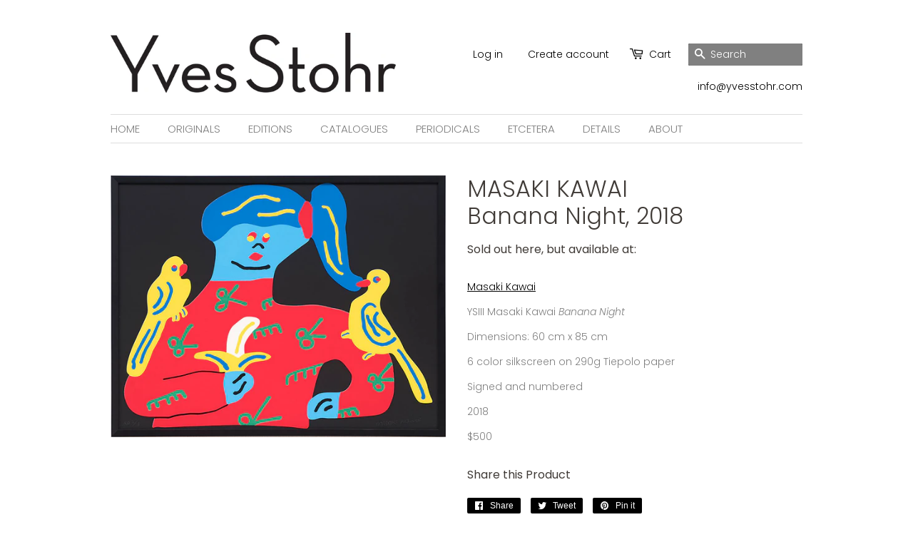

--- FILE ---
content_type: text/css
request_url: https://www.yvesstohr.com/cdn/shop/t/8/assets/custom.scss.css?v=127698086562828389501556746358
body_size: -173
content:
.post-large--display-table{max-width:970px}@media (min-width: 1200px){.post-large--display-table{top:60px}}@media (max-width: 1200px){.post-large--display-table{max-width:970px;top:60px}}@media (min-width: 769px){.post-large--display-table{width:90%}}.site-nav{text-align:left}.site-nav__link{color:gray!important}.header-bar__message{position:absolute;top:50px;right:0%}.section-header{display:none}a,.text-link{color:#000!important}.header-bar__search-input[type=search]{background-color:gray}.header-bar__search-input[type=search]:focus{background:gray}.supports-fontface .icon-fallback-text .icon{color:#fff}.mobile-nav-trigger{color:#000!important}.header-bar__search{background-color:#000}.social-sharing a{background:#000;color:#fff!important}.product-single h1{width:70%}@media (max-width: 768px){.product-single h1{width:100%!important}}.product-description.rte{color:gray!important;line-height:20px;font-size:14px;width:70%!important}.product-description.rte a{text-decoration:underline;color:gray}.product-description.rte a:hover{color:#000}.grid-link__title,.grid-link__meta{position:absolute;display:none}.announcement-bar--mobile{display:none}.post-large--display-table{position:absolute}.btn{color:#fff!important}.btn[disabled],[disabled].btn--secondary,[disabled].btn--tertiary,.shopify-payment-button [disabled].shopify-payment-button__button--unbranded,input[disabled][type=submit],.btn.disabled,.disabled.btn--secondary,.disabled.btn--tertiary,.shopify-payment-button .disabled.shopify-payment-button__button--unbranded,input.disabled[type=submit]{background:#000!important}
/*# sourceMappingURL=/cdn/shop/t/8/assets/custom.scss.css.map?v=127698086562828389501556746358 */
